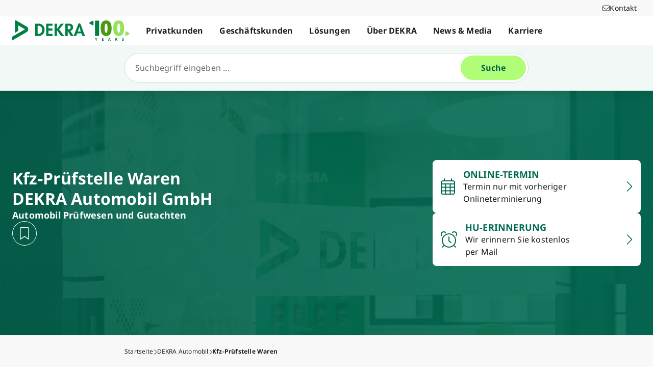

--- FILE ---
content_type: application/javascript; charset=UTF-8
request_url: https://www.dekra.de/_nuxt/4b8d890.js
body_size: 470
content:
(window.webpackJsonp=window.webpackJsonp||[]).push([[86],{1225:function(t,c,e){"use strict";e.r(c);e(29);var n=e(3),r=e(2),o=e(11),l=e(7),f=e(5),w=e(4),h=e(0);function O(){try{var t=!Boolean.prototype.valueOf.call(Reflect.construct(Boolean,[],function(){}))}catch(t){}return(O=function(){return!!t})()}var j=function(t){function c(){return Object(r.a)(this,c),t=this,e=c,n=arguments,e=Object(l.a)(e),Object(o.a)(t,O()?Reflect.construct(e,n||[],Object(l.a)(t).constructor):e.apply(t,n));var t,e,n}return Object(f.a)(c,t),Object(n.a)(c)}(h.Vue),v=j=Object(w.__decorate)([Object(h.Component)({name:"ArrowRightLongLight"})],j),_=e(145),component=Object(_.a)(v,function(){var t=this._self._c;this._self._setupProxy;return t("svg",{attrs:{xmlns:"http://www.w3.org/2000/svg",viewBox:"0 0 512 512"}},[t("path",{attrs:{d:"M507.3 267.3c6.2-6.2 6.2-16.4 0-22.6l-144-144c-6.2-6.2-16.4-6.2-22.6 0s-6.2 16.4 0 22.6L457.4 240 16 240c-8.8 0-16 7.2-16 16s7.2 16 16 16l441.4 0L340.7 388.7c-6.2 6.2-6.2 16.4 0 22.6s16.4 6.2 22.6 0l144-144z"}})])},[],!1,null,null,null);c.default=component.exports}}]);
//# sourceMappingURL=4b8d890.js.map

--- FILE ---
content_type: application/javascript; charset=UTF-8
request_url: https://www.dekra.de/assets/js/fakeQuery.js
body_size: 614
content:
/**
 * This is a fake jQuery implementation for Google Tag Manager to work.
 * As GTM only uses some functions of jQuery I wanted to avoid the inclusion of a big library.
 * Also, using jQuery with vue? Seriously? No.
 * If you SOMEHOW will need a full jQuery integration in the future delete this file and use jQ instead.
 * I looked through the minimized GTM script to find out which jQ functions in which varieties are necessary.
 * This should cover everything.
 */

class FakeQueryType {
  elements = []

  length = 0

  constructor (elements) {
    this.elements = elements
    this.length = elements.length
  }

  closest (selector) {
    const recursiveFindElement = (element) => {
      if (!element) return null
      return element.matches(selector) ? element : recursiveFindElement(element.parentElement)
    }

    const found = this.elements.map((element) => recursiveFindElement(element)).filter((e) => !!e)

    return new FakeQueryType(found)
  }

  attr (name, value) {
    if (!name) return this

    if (!!name && !value) {
      return this.elements.map((el) => el.getAttribute(name))
    }

    if (!!name && !!value) {
      this.elements.forEach((el) => (el.setAttribute(name, value)))
    }

    return this
  }

  val () {
    return this.elements[0].value
  }

  html (htmlString) {
    if (htmlString === null || htmlString === undefined) {
      if (this.elements.length) return this.elements[0].innerHTML
      return null
    }

    this.elements.forEach((el) => { el.innerHTML = htmlString })
    return this
  }

  text (text) {
    if (text === null || text === undefined) {
      if (this.elements.length) return this.elements[0].innerText
      return null
    }

    this.elements.forEach((el) => { el.innerText = text })
    return this
  }

  hasClass (className) {
    return this.elements.some((el) => el.classList.contains(className)) || false
  }

  find (selector) {
    return new FakeQueryType(this.elements.map((el) => [...(el.querySelectorAll(selector) || [])]).flat())
  }

  first () {
    return new FakeQueryType(this.elements[0])
  }

  parent () {
    return new FakeQueryType(this.elements.map((el) => el.parentElement))
  }
}

window.$ = (selector) => new FakeQueryType([...(document.querySelectorAll(selector) || [])])


--- FILE ---
content_type: application/javascript; charset=UTF-8
request_url: https://www.dekra.de/_nuxt/4997436.js
body_size: 550
content:
(window.webpackJsonp=window.webpackJsonp||[]).push([[228],{1364:function(t,c,e){"use strict";e.r(c);e(29);var n=e(3),o=e(2),r=e(11),l=e(7),f=e(5),w=e(4),O=e(0);function j(){try{var t=!Boolean.prototype.valueOf.call(Reflect.construct(Boolean,[],function(){}))}catch(t){}return(j=function(){return!!t})()}var v=function(t){function c(){return Object(o.a)(this,c),t=this,e=c,n=arguments,e=Object(l.a)(e),Object(r.a)(t,j()?Reflect.construct(e,n||[],Object(l.a)(t).constructor):e.apply(t,n));var t,e,n}return Object(f.a)(c,t),Object(n.a)(c)}(O.Vue),h=v=Object(w.__decorate)([Object(O.Component)({name:"TriangleExclamationSolid"})],v),d=e(145),component=Object(d.a)(h,function(){var t=this._self._c;this._self._setupProxy;return t("svg",{attrs:{xmlns:"http://www.w3.org/2000/svg",viewBox:"0 0 512 512"}},[t("path",{attrs:{d:"M256 32c14.2 0 27.3 7.5 34.5 19.8l216 368c7.3 12.4 7.3 27.7 .2 40.1S486.3 480 472 480H40c-14.3 0-27.6-7.7-34.7-20.1s-7-27.8 .2-40.1l216-368C228.7 39.5 241.8 32 256 32zm0 128c-13.3 0-24 10.7-24 24V296c0 13.3 10.7 24 24 24s24-10.7 24-24V184c0-13.3-10.7-24-24-24zm32 224a32 32 0 1 0 -64 0 32 32 0 1 0 64 0z"}})])},[],!1,null,null,null);c.default=component.exports}}]);
//# sourceMappingURL=4997436.js.map

--- FILE ---
content_type: application/javascript; charset=UTF-8
request_url: https://www.dekra.de/_nuxt/9599b21.js
body_size: 643
content:
(window.webpackJsonp=window.webpackJsonp||[]).push([[106],{1245:function(t,c,e){"use strict";e.r(c);e(29);var n=e(3),r=e(2),o=e(11),H=e(7),v=e(5),l=e(4),V=e(0);function f(){try{var t=!Boolean.prototype.valueOf.call(Reflect.construct(Boolean,[],function(){}))}catch(t){}return(f=function(){return!!t})()}var h=function(t){function c(){return Object(r.a)(this,c),t=this,e=c,n=arguments,e=Object(H.a)(e),Object(o.a)(t,f()?Reflect.construct(e,n||[],Object(H.a)(t).constructor):e.apply(t,n));var t,e,n}return Object(v.a)(c,t),Object(n.a)(c)}(V.Vue),w=h=Object(l.__decorate)([Object(V.Component)({name:"CalendarDaysLight"})],h),z=e(145),component=Object(z.a)(w,function(){var t=this._self._c;this._self._setupProxy;return t("svg",{attrs:{xmlns:"http://www.w3.org/2000/svg",viewBox:"0 0 448 512"}},[t("path",{attrs:{d:"M112 0c8.8 0 16 7.2 16 16V64H320V16c0-8.8 7.2-16 16-16s16 7.2 16 16V64h32c35.3 0 64 28.7 64 64v32 32V448c0 35.3-28.7 64-64 64H64c-35.3 0-64-28.7-64-64V192 160 128C0 92.7 28.7 64 64 64H96V16c0-8.8 7.2-16 16-16zM416 192H312v72H416V192zm0 104H312v80H416V296zm0 112H312v72h72c17.7 0 32-14.3 32-32V408zM280 376V296H168v80H280zM168 408v72H280V408H168zm-32-32V296H32v80H136zM32 408v40c0 17.7 14.3 32 32 32h72V408H32zm0-144H136V192H32v72zm136 0H280V192H168v72zM384 96H64c-17.7 0-32 14.3-32 32v32H416V128c0-17.7-14.3-32-32-32z"}})])},[],!1,null,null,null);c.default=component.exports}}]);
//# sourceMappingURL=9599b21.js.map

--- FILE ---
content_type: application/javascript; charset=UTF-8
request_url: https://www.dekra.de/_nuxt/b4fae11.js
body_size: 832
content:
(window.webpackJsonp=window.webpackJsonp||[]).push([[253],{872:function(t,e,n){"use strict";n.r(e);n(29);var o=n(2),c=n(3),r=n(11),d=n(7),l=n(5),h=(n(24),n(49),n(57),n(4)),v=n(0);function f(){try{var t=!Boolean.prototype.valueOf.call(Reflect.construct(Boolean,[],function(){}))}catch(t){}return(f=function(){return!!t})()}var A=function(t){function e(){var t,n,c,l;return Object(o.a)(this,e),n=this,c=e,l=arguments,c=Object(d.a)(c),(t=Object(r.a)(n,f()?Reflect.construct(c,l||[],Object(d.a)(n).constructor):c.apply(n,l))).isAccordion="accordion"===t.design,t.switchedToAccordionAtWidth=0,t}return Object(l.a)(e,t),Object(c.a)(e,[{key:"mounted",value:function(){var t=this;"accordion"!==this.design&&this.$nextTick(function(){t.checkComponentTypeState(),window.addEventListener("resize",t.checkComponentTypeState)})}},{key:"setActiveIndex",value:function(t){var e,n;null===(n=null===(e=this.$refs.child)||void 0===e?void 0:e.setActiveIndex)||void 0===n||n.call(e,t)}},{key:"checkComponentTypeState",value:function(){var t;if(this.isAccordion&&window.innerWidth>this.switchedToAccordionAtWidth)return this.isAccordion=!1,void this.$nextTick(this.checkComponentTypeState);var e=null===(t=this.$el)||void 0===t?void 0:t.querySelector(".tabs ul li:last-child");if(e){var n=e.parentElement;n&&e.getBoundingClientRect().right>n.getBoundingClientRect().right+1&&(this.isAccordion||(this.isAccordion=!0),0===this.switchedToAccordionAtWidth&&(this.switchedToAccordionAtWidth=window.innerWidth))}}}])}(v.Vue);Object(h.__decorate)([Object(v.Prop)({default:"tabs"})],A.prototype,"design",void 0),Object(h.__decorate)([Object(v.ProvideReactive)("accordion")],A.prototype,"isAccordion",void 0);var w=A=Object(h.__decorate)([Object(v.Component)({name:"TabAccordion",components:{BaseAccordion:function(){return n.e(3).then(n.bind(null,734))},BaseTab:function(){return n.e(6).then(n.bind(null,881))}}})],A),y=n(145),component=Object(y.a)(w,function(){var t=this,e=t._self._c;t._self._setupProxy;return e("section",{attrs:{"data-t-name":"tab_accordion"}},[e(t.isAccordion?"BaseAccordion":"BaseTab",{ref:"child",tag:"component",attrs:{wrap:!1},on:{"unmounted-index":t.setActiveIndex}},[t._t("default")],2)],1)},[],!1,null,null,null);e.default=component.exports}}]);
//# sourceMappingURL=b4fae11.js.map